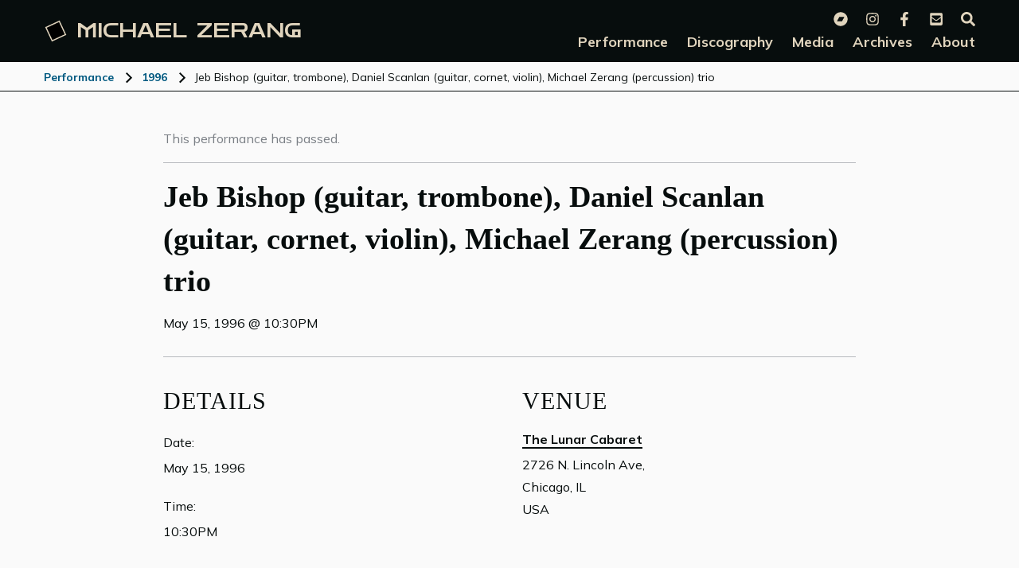

--- FILE ---
content_type: text/html; charset=UTF-8
request_url: https://michaelzerang.com/performance/jeb-bishop-guitar-trombone-daniel-scanlan-guitar-cornet-violin-michael-zerang-percussion-trio/
body_size: 7878
content:
<!doctype html>
<html lang="en">
<head>
<meta charset="utf-8" />
<meta name="viewport"							content="width=device-width, initial-scale=1" />
<meta name="MobileOptimized"					content="width" />
<meta name="HandheldFriendly"					content="true" />
<meta http-equiv="x-ua-compatible"				content="ie=edge" />
<meta property="og:site_name"					content="Michael Zerang | michaelzerang.com" />
<meta property="og:type" 						content="website">
<title>Jeb Bishop (guitar, trombone), Daniel Scanlan (guitar, cornet, violin), Michael Zerang (percussion) trio | Performance | Michael Zerang</title>
<meta property="og:title"						content="Jeb Bishop (guitar, trombone), Daniel Scanlan (guitar, cornet, violin), Michael Zerang (percussion) trio | Performance | Michael Zerang" />
<meta name="twitter:title"						content="Jeb Bishop (guitar, trombone), Daniel Scanlan (guitar, cornet, violin), Michael Zerang (percussion) trio | Performance | Michael Zerang" />
<meta property="og:url"							content="https://michaelzerang.com/performance/jeb-bishop-guitar-trombone-daniel-scanlan-guitar-cornet-violin-michael-zerang-percussion-trio/" />
<meta name="twitter:url"						content="https://michaelzerang.com/performance/jeb-bishop-guitar-trombone-daniel-scanlan-guitar-cornet-violin-michael-zerang-percussion-trio/" />
<meta name="description"						content="Performance date, venue and other information." />
<meta name="og:description"						content="Performance date, venue and other information." />
<meta name="twitter:card"						content="summary_large_image" />
<meta property="og:image"						content="https://michaelzerang.com/wp-content/themes/michaelzerang/img/mz_800x418.png" />
<meta name="twitter:image"						content="https://michaelzerang.com/wp-content/themes/michaelzerang/img/mz_800x418.png" />
<link rel="image_src" 							href="https://michaelzerang.com/wp-content/themes/michaelzerang/img/mz_800x418.png" />
<meta property="og:image:alt"					content="Michael Zerang" />
<meta name="twitter:image:alt"					content="Michael Zerang" />
<link rel="shortcut icon" 						href="https://michaelzerang.com/favicon.ico" type="image/vnd.microsoft.icon" />
<link rel="apple-touch-icon" sizes="180x180"	href="https://michaelzerang.com/apple-touch-icon.png">
<link rel="icon" type="image/png" sizes="32x32" href="https://michaelzerang.com/favicon-32x32.png">
<link rel="icon" type="image/png" sizes="16x16" href="https://michaelzerang.com/favicon-16x16.png">
<link rel="manifest" 							href="https://michaelzerang.com/site.webmanifest">
<link rel="mask-icon" 							href="https://michaelzerang.com/safari-pinned-tab.svg" color="#5bbad5">
<meta name="msapplication-TileColor" 			content="#E0D4BD">
<meta name="theme-color" 						content="#ffffff">
<link rel="preconnect" href="https://fonts.googleapis.com">
<link rel="preconnect" href="https://fonts.gstatic.com" crossorigin>
<!-- Fathom - beautiful, simple website analytics -->
<script src="https://cdn.usefathom.com/script.js" data-site="HSNOAIAL" defer></script>
<!-- / Fathom -->
<meta name='robots' content='max-image-preview:large' />
<link rel='dns-prefetch' href='//cdn.usefathom.com' />
<link rel='dns-prefetch' href='//fonts.googleapis.com' />
<link rel="alternate" type="application/rss+xml" title="Michael Zerang &raquo; Jeb Bishop (guitar, trombone), Daniel Scanlan (guitar, cornet, violin), Michael Zerang (percussion) trio Comments Feed" href="https://michaelzerang.com/performance/jeb-bishop-guitar-trombone-daniel-scanlan-guitar-cornet-violin-michael-zerang-percussion-trio/feed/" />
<link rel="alternate" title="oEmbed (JSON)" type="application/json+oembed" href="https://michaelzerang.com/wp-json/oembed/1.0/embed?url=https%3A%2F%2Fmichaelzerang.com%2Fperformance%2Fjeb-bishop-guitar-trombone-daniel-scanlan-guitar-cornet-violin-michael-zerang-percussion-trio%2F" />
<link rel="alternate" title="oEmbed (XML)" type="text/xml+oembed" href="https://michaelzerang.com/wp-json/oembed/1.0/embed?url=https%3A%2F%2Fmichaelzerang.com%2Fperformance%2Fjeb-bishop-guitar-trombone-daniel-scanlan-guitar-cornet-violin-michael-zerang-percussion-trio%2F&#038;format=xml" />
<style id='wp-img-auto-sizes-contain-inline-css' type='text/css'>
img:is([sizes=auto i],[sizes^="auto," i]){contain-intrinsic-size:3000px 1500px}
/*# sourceURL=wp-img-auto-sizes-contain-inline-css */
</style>
<style id='wp-block-library-inline-css' type='text/css'>
:root{--wp-block-synced-color:#7a00df;--wp-block-synced-color--rgb:122,0,223;--wp-bound-block-color:var(--wp-block-synced-color);--wp-editor-canvas-background:#ddd;--wp-admin-theme-color:#007cba;--wp-admin-theme-color--rgb:0,124,186;--wp-admin-theme-color-darker-10:#006ba1;--wp-admin-theme-color-darker-10--rgb:0,107,160.5;--wp-admin-theme-color-darker-20:#005a87;--wp-admin-theme-color-darker-20--rgb:0,90,135;--wp-admin-border-width-focus:2px}@media (min-resolution:192dpi){:root{--wp-admin-border-width-focus:1.5px}}.wp-element-button{cursor:pointer}:root .has-very-light-gray-background-color{background-color:#eee}:root .has-very-dark-gray-background-color{background-color:#313131}:root .has-very-light-gray-color{color:#eee}:root .has-very-dark-gray-color{color:#313131}:root .has-vivid-green-cyan-to-vivid-cyan-blue-gradient-background{background:linear-gradient(135deg,#00d084,#0693e3)}:root .has-purple-crush-gradient-background{background:linear-gradient(135deg,#34e2e4,#4721fb 50%,#ab1dfe)}:root .has-hazy-dawn-gradient-background{background:linear-gradient(135deg,#faaca8,#dad0ec)}:root .has-subdued-olive-gradient-background{background:linear-gradient(135deg,#fafae1,#67a671)}:root .has-atomic-cream-gradient-background{background:linear-gradient(135deg,#fdd79a,#004a59)}:root .has-nightshade-gradient-background{background:linear-gradient(135deg,#330968,#31cdcf)}:root .has-midnight-gradient-background{background:linear-gradient(135deg,#020381,#2874fc)}:root{--wp--preset--font-size--normal:16px;--wp--preset--font-size--huge:42px}.has-regular-font-size{font-size:1em}.has-larger-font-size{font-size:2.625em}.has-normal-font-size{font-size:var(--wp--preset--font-size--normal)}.has-huge-font-size{font-size:var(--wp--preset--font-size--huge)}.has-text-align-center{text-align:center}.has-text-align-left{text-align:left}.has-text-align-right{text-align:right}.has-fit-text{white-space:nowrap!important}#end-resizable-editor-section{display:none}.aligncenter{clear:both}.items-justified-left{justify-content:flex-start}.items-justified-center{justify-content:center}.items-justified-right{justify-content:flex-end}.items-justified-space-between{justify-content:space-between}.screen-reader-text{border:0;clip-path:inset(50%);height:1px;margin:-1px;overflow:hidden;padding:0;position:absolute;width:1px;word-wrap:normal!important}.screen-reader-text:focus{background-color:#ddd;clip-path:none;color:#444;display:block;font-size:1em;height:auto;left:5px;line-height:normal;padding:15px 23px 14px;text-decoration:none;top:5px;width:auto;z-index:100000}html :where(.has-border-color){border-style:solid}html :where([style*=border-top-color]){border-top-style:solid}html :where([style*=border-right-color]){border-right-style:solid}html :where([style*=border-bottom-color]){border-bottom-style:solid}html :where([style*=border-left-color]){border-left-style:solid}html :where([style*=border-width]){border-style:solid}html :where([style*=border-top-width]){border-top-style:solid}html :where([style*=border-right-width]){border-right-style:solid}html :where([style*=border-bottom-width]){border-bottom-style:solid}html :where([style*=border-left-width]){border-left-style:solid}html :where(img[class*=wp-image-]){height:auto;max-width:100%}:where(figure){margin:0 0 1em}html :where(.is-position-sticky){--wp-admin--admin-bar--position-offset:var(--wp-admin--admin-bar--height,0px)}@media screen and (max-width:600px){html :where(.is-position-sticky){--wp-admin--admin-bar--position-offset:0px}}

/*# sourceURL=wp-block-library-inline-css */
</style><style id='global-styles-inline-css' type='text/css'>
:root{--wp--preset--aspect-ratio--square: 1;--wp--preset--aspect-ratio--4-3: 4/3;--wp--preset--aspect-ratio--3-4: 3/4;--wp--preset--aspect-ratio--3-2: 3/2;--wp--preset--aspect-ratio--2-3: 2/3;--wp--preset--aspect-ratio--16-9: 16/9;--wp--preset--aspect-ratio--9-16: 9/16;--wp--preset--color--black: #000000;--wp--preset--color--cyan-bluish-gray: #abb8c3;--wp--preset--color--white: #ffffff;--wp--preset--color--pale-pink: #f78da7;--wp--preset--color--vivid-red: #cf2e2e;--wp--preset--color--luminous-vivid-orange: #ff6900;--wp--preset--color--luminous-vivid-amber: #fcb900;--wp--preset--color--light-green-cyan: #7bdcb5;--wp--preset--color--vivid-green-cyan: #00d084;--wp--preset--color--pale-cyan-blue: #8ed1fc;--wp--preset--color--vivid-cyan-blue: #0693e3;--wp--preset--color--vivid-purple: #9b51e0;--wp--preset--gradient--vivid-cyan-blue-to-vivid-purple: linear-gradient(135deg,rgb(6,147,227) 0%,rgb(155,81,224) 100%);--wp--preset--gradient--light-green-cyan-to-vivid-green-cyan: linear-gradient(135deg,rgb(122,220,180) 0%,rgb(0,208,130) 100%);--wp--preset--gradient--luminous-vivid-amber-to-luminous-vivid-orange: linear-gradient(135deg,rgb(252,185,0) 0%,rgb(255,105,0) 100%);--wp--preset--gradient--luminous-vivid-orange-to-vivid-red: linear-gradient(135deg,rgb(255,105,0) 0%,rgb(207,46,46) 100%);--wp--preset--gradient--very-light-gray-to-cyan-bluish-gray: linear-gradient(135deg,rgb(238,238,238) 0%,rgb(169,184,195) 100%);--wp--preset--gradient--cool-to-warm-spectrum: linear-gradient(135deg,rgb(74,234,220) 0%,rgb(151,120,209) 20%,rgb(207,42,186) 40%,rgb(238,44,130) 60%,rgb(251,105,98) 80%,rgb(254,248,76) 100%);--wp--preset--gradient--blush-light-purple: linear-gradient(135deg,rgb(255,206,236) 0%,rgb(152,150,240) 100%);--wp--preset--gradient--blush-bordeaux: linear-gradient(135deg,rgb(254,205,165) 0%,rgb(254,45,45) 50%,rgb(107,0,62) 100%);--wp--preset--gradient--luminous-dusk: linear-gradient(135deg,rgb(255,203,112) 0%,rgb(199,81,192) 50%,rgb(65,88,208) 100%);--wp--preset--gradient--pale-ocean: linear-gradient(135deg,rgb(255,245,203) 0%,rgb(182,227,212) 50%,rgb(51,167,181) 100%);--wp--preset--gradient--electric-grass: linear-gradient(135deg,rgb(202,248,128) 0%,rgb(113,206,126) 100%);--wp--preset--gradient--midnight: linear-gradient(135deg,rgb(2,3,129) 0%,rgb(40,116,252) 100%);--wp--preset--font-size--small: 13px;--wp--preset--font-size--medium: 20px;--wp--preset--font-size--large: 36px;--wp--preset--font-size--x-large: 42px;--wp--preset--spacing--20: 0.44rem;--wp--preset--spacing--30: 0.67rem;--wp--preset--spacing--40: 1rem;--wp--preset--spacing--50: 1.5rem;--wp--preset--spacing--60: 2.25rem;--wp--preset--spacing--70: 3.38rem;--wp--preset--spacing--80: 5.06rem;--wp--preset--shadow--natural: 6px 6px 9px rgba(0, 0, 0, 0.2);--wp--preset--shadow--deep: 12px 12px 50px rgba(0, 0, 0, 0.4);--wp--preset--shadow--sharp: 6px 6px 0px rgba(0, 0, 0, 0.2);--wp--preset--shadow--outlined: 6px 6px 0px -3px rgb(255, 255, 255), 6px 6px rgb(0, 0, 0);--wp--preset--shadow--crisp: 6px 6px 0px rgb(0, 0, 0);}:where(.is-layout-flex){gap: 0.5em;}:where(.is-layout-grid){gap: 0.5em;}body .is-layout-flex{display: flex;}.is-layout-flex{flex-wrap: wrap;align-items: center;}.is-layout-flex > :is(*, div){margin: 0;}body .is-layout-grid{display: grid;}.is-layout-grid > :is(*, div){margin: 0;}:where(.wp-block-columns.is-layout-flex){gap: 2em;}:where(.wp-block-columns.is-layout-grid){gap: 2em;}:where(.wp-block-post-template.is-layout-flex){gap: 1.25em;}:where(.wp-block-post-template.is-layout-grid){gap: 1.25em;}.has-black-color{color: var(--wp--preset--color--black) !important;}.has-cyan-bluish-gray-color{color: var(--wp--preset--color--cyan-bluish-gray) !important;}.has-white-color{color: var(--wp--preset--color--white) !important;}.has-pale-pink-color{color: var(--wp--preset--color--pale-pink) !important;}.has-vivid-red-color{color: var(--wp--preset--color--vivid-red) !important;}.has-luminous-vivid-orange-color{color: var(--wp--preset--color--luminous-vivid-orange) !important;}.has-luminous-vivid-amber-color{color: var(--wp--preset--color--luminous-vivid-amber) !important;}.has-light-green-cyan-color{color: var(--wp--preset--color--light-green-cyan) !important;}.has-vivid-green-cyan-color{color: var(--wp--preset--color--vivid-green-cyan) !important;}.has-pale-cyan-blue-color{color: var(--wp--preset--color--pale-cyan-blue) !important;}.has-vivid-cyan-blue-color{color: var(--wp--preset--color--vivid-cyan-blue) !important;}.has-vivid-purple-color{color: var(--wp--preset--color--vivid-purple) !important;}.has-black-background-color{background-color: var(--wp--preset--color--black) !important;}.has-cyan-bluish-gray-background-color{background-color: var(--wp--preset--color--cyan-bluish-gray) !important;}.has-white-background-color{background-color: var(--wp--preset--color--white) !important;}.has-pale-pink-background-color{background-color: var(--wp--preset--color--pale-pink) !important;}.has-vivid-red-background-color{background-color: var(--wp--preset--color--vivid-red) !important;}.has-luminous-vivid-orange-background-color{background-color: var(--wp--preset--color--luminous-vivid-orange) !important;}.has-luminous-vivid-amber-background-color{background-color: var(--wp--preset--color--luminous-vivid-amber) !important;}.has-light-green-cyan-background-color{background-color: var(--wp--preset--color--light-green-cyan) !important;}.has-vivid-green-cyan-background-color{background-color: var(--wp--preset--color--vivid-green-cyan) !important;}.has-pale-cyan-blue-background-color{background-color: var(--wp--preset--color--pale-cyan-blue) !important;}.has-vivid-cyan-blue-background-color{background-color: var(--wp--preset--color--vivid-cyan-blue) !important;}.has-vivid-purple-background-color{background-color: var(--wp--preset--color--vivid-purple) !important;}.has-black-border-color{border-color: var(--wp--preset--color--black) !important;}.has-cyan-bluish-gray-border-color{border-color: var(--wp--preset--color--cyan-bluish-gray) !important;}.has-white-border-color{border-color: var(--wp--preset--color--white) !important;}.has-pale-pink-border-color{border-color: var(--wp--preset--color--pale-pink) !important;}.has-vivid-red-border-color{border-color: var(--wp--preset--color--vivid-red) !important;}.has-luminous-vivid-orange-border-color{border-color: var(--wp--preset--color--luminous-vivid-orange) !important;}.has-luminous-vivid-amber-border-color{border-color: var(--wp--preset--color--luminous-vivid-amber) !important;}.has-light-green-cyan-border-color{border-color: var(--wp--preset--color--light-green-cyan) !important;}.has-vivid-green-cyan-border-color{border-color: var(--wp--preset--color--vivid-green-cyan) !important;}.has-pale-cyan-blue-border-color{border-color: var(--wp--preset--color--pale-cyan-blue) !important;}.has-vivid-cyan-blue-border-color{border-color: var(--wp--preset--color--vivid-cyan-blue) !important;}.has-vivid-purple-border-color{border-color: var(--wp--preset--color--vivid-purple) !important;}.has-vivid-cyan-blue-to-vivid-purple-gradient-background{background: var(--wp--preset--gradient--vivid-cyan-blue-to-vivid-purple) !important;}.has-light-green-cyan-to-vivid-green-cyan-gradient-background{background: var(--wp--preset--gradient--light-green-cyan-to-vivid-green-cyan) !important;}.has-luminous-vivid-amber-to-luminous-vivid-orange-gradient-background{background: var(--wp--preset--gradient--luminous-vivid-amber-to-luminous-vivid-orange) !important;}.has-luminous-vivid-orange-to-vivid-red-gradient-background{background: var(--wp--preset--gradient--luminous-vivid-orange-to-vivid-red) !important;}.has-very-light-gray-to-cyan-bluish-gray-gradient-background{background: var(--wp--preset--gradient--very-light-gray-to-cyan-bluish-gray) !important;}.has-cool-to-warm-spectrum-gradient-background{background: var(--wp--preset--gradient--cool-to-warm-spectrum) !important;}.has-blush-light-purple-gradient-background{background: var(--wp--preset--gradient--blush-light-purple) !important;}.has-blush-bordeaux-gradient-background{background: var(--wp--preset--gradient--blush-bordeaux) !important;}.has-luminous-dusk-gradient-background{background: var(--wp--preset--gradient--luminous-dusk) !important;}.has-pale-ocean-gradient-background{background: var(--wp--preset--gradient--pale-ocean) !important;}.has-electric-grass-gradient-background{background: var(--wp--preset--gradient--electric-grass) !important;}.has-midnight-gradient-background{background: var(--wp--preset--gradient--midnight) !important;}.has-small-font-size{font-size: var(--wp--preset--font-size--small) !important;}.has-medium-font-size{font-size: var(--wp--preset--font-size--medium) !important;}.has-large-font-size{font-size: var(--wp--preset--font-size--large) !important;}.has-x-large-font-size{font-size: var(--wp--preset--font-size--x-large) !important;}
/*# sourceURL=global-styles-inline-css */
</style>

<style id='classic-theme-styles-inline-css' type='text/css'>
/*! This file is auto-generated */
.wp-block-button__link{color:#fff;background-color:#32373c;border-radius:9999px;box-shadow:none;text-decoration:none;padding:calc(.667em + 2px) calc(1.333em + 2px);font-size:1.125em}.wp-block-file__button{background:#32373c;color:#fff;text-decoration:none}
/*# sourceURL=/wp-includes/css/classic-themes.min.css */
</style>
<link rel='stylesheet' id='lbwps-styles-photoswipe5-main-css' href='https://michaelzerang.com/wp-content/plugins/lightbox-photoswipe/assets/ps5/styles/main.css?ver=5.8.2' type='text/css' media='all' />
<link rel='stylesheet' id='fonts_css-css' href='https://fonts.googleapis.com/css2?family=Mulish%3Aital%2Cwght%400%2C300%3B0%2C400%3B0%2C700%3B1%2C400%3B1%2C700&#038;family=Zen+Dots&#038;display=swap&#038;ver=6.9' type='text/css' media='all' />
<link rel='stylesheet' id='dist_css-css' href='https://michaelzerang.com/wp-content/themes/michaelzerang/dist/application.min.css?ver=1.07' type='text/css' media='all' />
<script type="text/javascript" src="https://cdn.usefathom.com/script.js" id="fathom-snippet-js" defer="defer" data-wp-strategy="defer" data-site="HSNOAIAL"   data-no-minify></script>
<script type="text/javascript" src="https://michaelzerang.com/wp-includes/js/jquery/jquery.min.js?ver=3.7.1" id="jquery-core-js"></script>
<script type="text/javascript" src="https://michaelzerang.com/wp-includes/js/jquery/jquery-migrate.min.js?ver=3.4.1" id="jquery-migrate-js"></script>
<link rel="https://api.w.org/" href="https://michaelzerang.com/wp-json/" /><link rel="alternate" title="JSON" type="application/json" href="https://michaelzerang.com/wp-json/wp/v2/posts/14432" /><link rel="EditURI" type="application/rsd+xml" title="RSD" href="https://michaelzerang.com/xmlrpc.php?rsd" />
<meta name="generator" content="WordPress 6.9" />
<link rel="canonical" href="https://michaelzerang.com/performance/jeb-bishop-guitar-trombone-daniel-scanlan-guitar-cornet-violin-michael-zerang-percussion-trio/" />
<link rel='shortlink' href='https://michaelzerang.com/?p=14432' />
</head>
<body>
<div class="sf-wrap">
<div class="sf-wrap__content">
<div class="btn-skip"><a href="#maincontent" id="skiptocontent">Skip to main content</a></div>

<header class="header">
	<div class="wrap container">
		<div class="top-nav-wrap">
			<a class="logo" href="https://michaelzerang.com" aria-label="Michael Zerang homepage"><svg width="20" height="20"><rect width="20" height="20" /></svg>Michael <span class="lastname">Zerang</span></a>
			<button aria-haspopup="menu" aria-expanded="false" aria-label="Open the menu" title="Open main menu" type="button" tabindex="0" class="hamburger"><div aria-hidden="true"></div></button>
		</div>
		<nav aria-label="Primary navigation" role="navigation" class="nav">
			<ul class="nav_menu">
<li class="nav_menu-item">
<a href="https://michaelzerang.com/performance/"><span class="title">Performance</span></a>
<li class="nav_menu-item">
<a href="https://michaelzerang.com/discography/"><span class="title">Discography</span></a>
<li class="nav_menu-item has-submenu" aria-haspopup="true" aria-expanded="false">
<a href="javascript:void(0)"><span class="title">Media</span></a>
<ul class="nav_submenu">
<li class="nav_submenu-item">
<a href="https://michaelzerang.com/music/" class="title">Music</a>
</li>
<li class="nav_submenu-item">
<a href="https://michaelzerang.com/videos/" class="title">Videos</a>
</li>
<li class="nav_submenu-item">
<a href="https://michaelzerang.com/photos/" class="title">Photos</a>
</li>
<li class="nav_submenu-item">
<a href="https://pinkpalace.bandcamp.com/music/" class="title">Pink Palace Label</a>
</li>
</ul>
<li class="nav_menu-item has-submenu" aria-haspopup="true" aria-expanded="false">
<a href="javascript:void(0)"><span class="title">Archives</span></a>
<ul class="nav_submenu">
<li class="nav_submenu-item">
<a href="https://michaelzerang.com/commissions-and-music-composition/" class="title">Commissions &#038; Music Composition</a>
</li>
<li class="nav_submenu-item">
<a href="https://michaelzerang.com/curator-of-experimental-sound-and-performance/" class="title">Curator of Experimental Sound</a>
</li>
<li class="nav_submenu-item">
<a href="https://michaelzerang.com/original-performance-works/" class="title">Original Performance Works</a>
</li>
<li class="nav_submenu-item">
<a href="https://michaelzerang.com/stage-screen-appearances/" class="title">Stage &#038; Screen Appearances</a>
</li>
<li class="nav_submenu-item">
<a href="https://michaelzerang.com/reviews/" class="title">Reviews</a>
</li>
</ul>
<li class="nav_menu-item has-submenu" aria-haspopup="true" aria-expanded="false">
<a href="javascript:void(0)"><span class="title">About</span></a>
<ul class="nav_submenu">
<li class="nav_submenu-item">
<a href="https://michaelzerang.com/about/" class="title">About Michael</a>
</li>
<li class="nav_submenu-item">
<a href="https://michaelzerang.com/news/" class="title">News</a>
</li>
</ul>
</ul>
			<nav class="nav_menu_secondary" aria-label="Social links menu">
	<ul>
		<li><a href="https://pinkpalace.bandcamp.com/music/" target="_blank"><svg width="18" title="Bandcamp" aria-labelledby="title-bandcamp" focusable="false" data-icon="bandcamp" role="img" xmlns="http://www.w3.org/2000/svg" viewBox="0 0 512 512"><title id="title-bandcamp">Bandcamp</title><path fill="currentColor" d="M256,8C119,8,8,119,8,256S119,504,256,504,504,393,504,256,393,8,256,8Zm48.2,326.1h-181L207.9,178h181Z"></path></svg></a></li>
		<li><a href="https://www.instagram.com/michaelzerang/" target="_blank"><svg width="18" title="Instagram" aria-labelledby="title-instagram" data-icon="instagram" role="img" xmlns="http://www.w3.org/2000/svg" viewBox="0 0 448 512"><title id="title-instagram">Instagram</title><path fill="currentColor" d="M224.1 141c-63.6 0-114.9 51.3-114.9 114.9s51.3 114.9 114.9 114.9S339 319.5 339 255.9 287.7 141 224.1 141zm0 189.6c-41.1 0-74.7-33.5-74.7-74.7s33.5-74.7 74.7-74.7 74.7 33.5 74.7 74.7-33.6 74.7-74.7 74.7zm146.4-194.3c0 14.9-12 26.8-26.8 26.8-14.9 0-26.8-12-26.8-26.8s12-26.8 26.8-26.8 26.8 12 26.8 26.8zm76.1 27.2c-1.7-35.9-9.9-67.7-36.2-93.9-26.2-26.2-58-34.4-93.9-36.2-37-2.1-147.9-2.1-184.9 0-35.8 1.7-67.6 9.9-93.9 36.1s-34.4 58-36.2 93.9c-2.1 37-2.1 147.9 0 184.9 1.7 35.9 9.9 67.7 36.2 93.9s58 34.4 93.9 36.2c37 2.1 147.9 2.1 184.9 0 35.9-1.7 67.7-9.9 93.9-36.2 26.2-26.2 34.4-58 36.2-93.9 2.1-37 2.1-147.8 0-184.8zM398.8 388c-7.8 19.6-22.9 34.7-42.6 42.6-29.5 11.7-99.5 9-132.1 9s-102.7 2.6-132.1-9c-19.6-7.8-34.7-22.9-42.6-42.6-11.7-29.5-9-99.5-9-132.1s-2.6-102.7 9-132.1c7.8-19.6 22.9-34.7 42.6-42.6 29.5-11.7 99.5-9 132.1-9s102.7-2.6 132.1 9c19.6 7.8 34.7 22.9 42.6 42.6 11.7 29.5 9 99.5 9 132.1s2.7 102.7-9 132.1z"></path></svg></a></li>
		<li><a href="https://www.facebook.com/michael.zerang" target="_blank"><svg height="18" title="Facebook" aria-labelledby="title-facebook" data-icon="facebook-f" role="img" xmlns="http://www.w3.org/2000/svg" viewBox="0 0 320 512"><title id="title-facebook">Facebook</title><path fill="currentColor" d="M279.14 288l14.22-92.66h-88.91v-60.13c0-25.35 12.42-50.06 52.24-50.06h40.42V6.26S260.43 0 225.36 0c-73.22 0-121.08 44.38-121.08 124.72v70.62H22.89V288h81.39v224h100.17V288z"></path></svg></a></li>
		<li><a href="mailto:drum777@aol.com"><svg width="18" title="Email" aria-labelledby="title-email" role="img" xmlns="http://www.w3.org/2000/svg" viewBox="0 0 448 512"><title id="title-email">Email</title><path fill="currentColor" d="M400 32H48C21.49 32 0 53.49 0 80v352c0 26.51 21.49 48 48 48h352c26.51 0 48-21.49 48-48V80c0-26.51-21.49-48-48-48zM178.117 262.104C87.429 196.287 88.353 196.121 64 177.167V152c0-13.255 10.745-24 24-24h272c13.255 0 24 10.745 24 24v25.167c-24.371 18.969-23.434 19.124-114.117 84.938-10.5 7.655-31.392 26.12-45.883 25.894-14.503.218-35.367-18.227-45.883-25.895zM384 217.775V360c0 13.255-10.745 24-24 24H88c-13.255 0-24-10.745-24-24V217.775c13.958 10.794 33.329 25.236 95.303 70.214 14.162 10.341 37.975 32.145 64.694 32.01 26.887.134 51.037-22.041 64.72-32.025 61.958-44.965 81.325-59.406 95.283-70.199z"></path></svg></a></li>
		<li><a href="https://michaelzerang.com/search/"><svg width="20" title="Search" aria-labelledby="title-search" role="img" xmlns="http://www.w3.org/2000/svg" viewBox="0 0 512 512"><title id="title-search">search magnifying glass</title><path fill="currentColor" d="M505 442.7L405.3 343c-4.5-4.5-10.6-7-17-7H372c27.6-35.3 44-79.7 44-128C416 93.1 322.9 0 208 0S0 93.1 0 208s93.1 208 208 208c48.3 0 92.7-16.4 128-44v16.3c0 6.4 2.5 12.5 7 17l99.7 99.7c9.4 9.4 24.6 9.4 33.9 0l28.3-28.3c9.4-9.4 9.4-24.6.1-34zM208 336c-70.7 0-128-57.2-128-128 0-70.7 57.2-128 128-128 70.7 0 128 57.2 128 128 0 70.7-57.2 128-128 128z"></path></svg></a></li>
	</ul>
</nav>		</nav>
			</div>
</header>
<main id="maincontent" role="main"><div class="breadcrumbs">
	<div class="wrap wrap_lg">
		<a href="https://michaelzerang.com/performance/">Performance</a>
		<svg xmlns='http://www.w3.org/2000/svg' width='8' height='14' stroke='#070D0D'><path stroke-width='2' fill='transparent' d='M0.7,12.7l6-6l-6-6'></path></svg>
		<a class="mobile-parent" href="https://michaelzerang.com/performance/1996">1996</a>
		<svg xmlns='http://www.w3.org/2000/svg' width='8' height='14' stroke='#070D0D'><path stroke-width='2' fill='transparent' d='M0.7,12.7l6-6l-6-6'></path></svg>
		<span>Jeb Bishop (guitar, trombone), Daniel Scanlan (guitar, cornet, violin), Michael Zerang (percussion) trio</span>
	</div>
</div>

<div class="wrap">
	<article class="performance rhythm-sm">

				<p class="performance__passed">This performance has passed.</p>
		
		<header>
			<h1 class="performance__title">Jeb Bishop (guitar, trombone), Daniel Scanlan (guitar, cornet, violin), Michael Zerang (percussion) trio</h1>

			<time class="performance__datetime" datetime="1996-05-15" aria-hidden="true">
				May 15, 1996 @ 10:30PM			</time>
		</header>

		<div class="performance___content">
			<div>
							</div>
			<div class="performance__image">
							</div>
		</div>
		

		<div class="performance__meta">
			<div>
				<h2>Details</h2>
				<dl>
					<dt><p>Date:</p></dt>
					<dd><time datetime="1996-05-15">
						<span class="date">May 15, 1996</span>
					</time></dd>
										<dt><p>Time:</p></dt>

					
					<dd><time datetime="10:30PM">
						<span class="time">10:30PM					
						</span></time>
					</dd>
									</dl>
			</div>

			<div>
								<h2>Venue</h2>

								
				<dl>

										<dd>
						<address>
							<span class="title"><a href="https://michaelzerang.com/venues/the-lunar-cabaret/">The Lunar Cabaret</a></span>
							<span><p>2726 N. Lincoln Ave,<br />
Chicago, IL<br />
USA</p>
</span>
						</address>
					</dd>


										

										

															

				</dl>
												
			</div>
		</div>

	</article>
</div>

</main>
</div> <!-- .sf-wrap__content -->
<footer class="footer">
	<div class="wrap">
		<div class="footer_inner">
			<form role="search" method="get" id="searchform" class="searchform" action="https://michaelzerang.com/">
				<div>
					<label class="screen-reader-text" for="s">Search for:</label>
					<input type="text" value="" name="s" id="s" />
					<input type="submit" id="searchsubmit" value="Search" />
				</div>
			</form>			<nav role="navigation" aria-label="Footer">
				<ul class="nav_menu">
					<li class="nav_submenu-item"><a href="https://michaelzerang.com/" class="title">Home</a></li>
					<li class="nav_submenu-item"><a href="https://michaelzerang.com/performance/" class="title">Performance</a></li>
					<li class="nav_submenu-item"><a href="https://michaelzerang.com/discography/" class="title">Discography</a></li>
					<li class="nav_submenu-item"><a href="https://michaelzerang.com/donations/" class="title">Donations</a></li>
				</ul>
				<ul class="nav_tier2">
					<li>&copy; 2026 Michael Zerang</li>
					<li><a href="https://pinkpalace.bandcamp.com/music/" target="_blank">Bandcamp</a></li>
					<li><a href="https://www.instagram.com/michaelzerang/" target="_blank">Instagram</a></li>
					<li><a href="https://www.facebook.com/michael.zerang" target="_blank">Facebook</a></li>
					<li><a href="mailto:drum777@aol.com">Email</a></li>
				</ul>
				
			</nav>
		</div>
	</div>
</footer>
<script type="speculationrules">
{"prefetch":[{"source":"document","where":{"and":[{"href_matches":"/*"},{"not":{"href_matches":["/wp-*.php","/wp-admin/*","/wp-content/uploads/*","/wp-content/*","/wp-content/plugins/*","/wp-content/themes/michaelzerang/*","/*\\?(.+)"]}},{"not":{"selector_matches":"a[rel~=\"nofollow\"]"}},{"not":{"selector_matches":".no-prefetch, .no-prefetch a"}}]},"eagerness":"conservative"}]}
</script>
<script type="text/javascript" id="lbwps-photoswipe5-js-extra">
/* <![CDATA[ */
var lbwpsOptions = {"label_facebook":"Share on Facebook","label_twitter":"Tweet","label_pinterest":"Pin it","label_download":"Download image","label_copyurl":"Copy image URL","label_ui_close":"Close [Esc]","label_ui_zoom":"Zoom","label_ui_prev":"Previous [\u2190]","label_ui_next":"Next [\u2192]","label_ui_error":"The image cannot be loaded","label_ui_fullscreen":"Toggle fullscreen [F]","label_ui_download":"Download image","share_facebook":"1","share_twitter":"1","share_pinterest":"0","share_download":"1","share_direct":"0","share_copyurl":"0","close_on_drag":"1","history":"1","show_counter":"1","show_fullscreen":"1","show_download":"0","show_zoom":"1","show_caption":"1","loop":"1","pinchtoclose":"1","taptotoggle":"1","close_on_click":"1","fulldesktop":"0","use_alt":"0","usecaption":"1","desktop_slider":"1","share_custom_label":"","share_custom_link":"","wheelmode":"close","spacing":"12","idletime":"4000","hide_scrollbars":"1","caption_type":"overlay","bg_opacity":"100","padding_left":"0","padding_top":"0","padding_right":"0","padding_bottom":"0"};
//# sourceURL=lbwps-photoswipe5-js-extra
/* ]]> */
</script>
<script type="module" src="https://michaelzerang.com/wp-content/plugins/lightbox-photoswipe/assets/ps5/frontend.min.js?ver=5.8.2"></script><script type="text/javascript" src="https://michaelzerang.com/wp-content/themes/michaelzerang/dist/application.min.js?ver=1.07" id="dist_js-js"></script>
</div> <!-- .sf-wrap -->
</body>
</html>

--- FILE ---
content_type: text/css
request_url: https://michaelzerang.com/wp-content/themes/michaelzerang/dist/application.min.css?ver=1.07
body_size: 8684
content:
@charset "UTF-8";/*! normalize.css v3.0.3 | MIT License | github.com/necolas/normalize.css */html{font-family:sans-serif;-ms-text-size-adjust:100%;-webkit-text-size-adjust:100%}body{margin:0}article,aside,details,figcaption,figure,footer,header,hgroup,main,menu,nav,section,summary{display:block}audio,canvas,progress,video{display:inline-block;vertical-align:baseline}audio:not([controls]){display:none;height:0}[hidden],template{display:none}a{background-color:transparent}a:active,a:hover{outline:0}abbr[title]{border-bottom:1px dotted}b,strong{font-weight:700}dfn{font-style:italic}h1{font-size:2em;margin:.67em 0}mark{background:#ff0;color:#000}small{font-size:80%}sub,sup{font-size:75%;line-height:0;position:relative;vertical-align:baseline}sup{top:-.5em}sub{bottom:-.25em}img{border:0}svg:not(:root){overflow:hidden}hr{box-sizing:content-box;height:0}pre{overflow:auto}code,kbd,pre,samp{font-family:monospace,monospace;font-size:1em}button,input,optgroup,select,textarea{color:inherit;font:inherit;margin:0}button{overflow:visible}button,select{text-transform:none}button,html input[type=button],input[type=reset],input[type=submit]{-webkit-appearance:button;cursor:pointer}button[disabled],html input[disabled]{cursor:default}button::-moz-focus-inner,input::-moz-focus-inner{border:0;padding:0}input{line-height:normal}input[type=checkbox],input[type=radio]{box-sizing:border-box;padding:0}input[type=number]::-webkit-inner-spin-button,input[type=number]::-webkit-outer-spin-button{height:auto}input[type=search]{-webkit-appearance:textfield;box-sizing:content-box}input[type=search]::-webkit-search-cancel-button,input[type=search]::-webkit-search-decoration{-webkit-appearance:none}fieldset{border:1px solid silver;margin:0 2px;padding:.35em .625em .75em}legend{border:0;padding:0}textarea{overflow:auto}optgroup{font-weight:700}table{border-collapse:collapse;border-spacing:0}td,th{padding:0}*,:after,:before,html{-webkit-box-sizing:border-box;moz-box-sizing:border-box;box-sizing:border-box}body,html{font-size:100%;margin:0;min-height:100%;padding:0}body{background:#fafafa;margin-left:auto;margin-right:auto;max-width:100%}.ctr{text-align:center}.clearfix:after,.clearfix:before{content:" ";display:table}.clearfix:after{clear:both}body{color:#070d0d;font-family:Mulish,Helvetica,sans-serif;-webkit-font-smoothing:subpixel-antialiased}h1,h2,h3,h4,h5{margin:0}ol,p,ul{margin:0 0 1rem}li{margin:0 0 .5rem;padding:0}h1+ol,h1+p,h1+ul,h2+ol,h2+p,h2+ul,h3+ol,h3+p,h3+ul{margin-top:.625rem}h4+ol,h4+p,h4+ul{margin-top:.3125rem}h5+ol,h5+p,h5+ul{margin-top:.3125rem}ol+ol,ol+p,ol+ul,p+ol,p+p,p+ul,ul+ol,ul+p,ul+ul{margin-top:.625rem}h1+h2{margin-top:.875em}h2+h2{margin-top:.9em}h3+h3{margin-top:1em}h4+h4{margin-top:1.1em}h1+h4,h2+h3,h2+h4,h3+h2,h3+h4,h4+h2,h4+h3,h5+h5{margin-top:.625rem}ol+h2,ol+h3,ol+h4,ol+h5,p+h2,p+h3,p+h4,p+h5,ul+h2,ul+h3,ul+h4,ul+h5{margin-top:1.875rem}ol ol,ol ol ol,ul ul,ul ul ul{margin-bottom:0;margin-top:.5em;padding:0 0 0 2em}ol ol{list-style-type:lower-alpha}h1,h2,h3,h4,label,small{font-weight:400}b,h5,strong{font-weight:700}.h2,footer small,h1,h2{font-family:"Source Serif Pro",Georgia,serif}hr{background:#070d0d;border:none;height:1px}span{font-size:inherit;line-height:inherit}a{border-bottom:2px solid;color:inherit;overflow-wrap:break-word;text-decoration:none}a:focus,a:hover{border-bottom-width:4px}a+svg{margin-left:10px;vertical-align:middle}.linked-img-wrap{border:0}article button.btn-sort{overflow-wrap:inherit;word-wrap:inherit;word-break:inherit}article button svg{display:none}@media (min-width:31.875rem){article button svg{display:inline}}table{font-size:14px;font-size:.875rem}@media (min-width:31.875rem){table{font-size:15px;font-size:.9375rem}}@media (min-width:50rem){table{font-size:16px;font-size:1rem}}.h1,h1{font-size:28px;font-size:1.75rem;line-height:1.4}@media (min-width:60.06rem){.h1,h1{font-size:38px;font-size:2.375rem}}h1.title--single{font-size:24px;font-size:1.5rem;line-height:1.5}@media (min-width:60.06rem){h1.title--single{font-size:30px;font-size:1.875rem}}.h2,.page-title .title,h2{font-size:24px;font-size:1.5rem;line-height:1.5}@media (min-width:60.06rem){.h2,.page-title .title,h2{font-size:30px;font-size:1.875rem}}.h3,h3{font-size:20px;font-size:1.25rem;line-height:1.6}@media (min-width:60.06rem){.h3,h3{font-size:24px;font-size:1.5rem;line-height:1.5}}.table-cell h3{font-size:16px;font-size:1rem;line-height:1.5;font-weight:700}.h4,h4{font-size:18px;font-size:1.125rem;line-height:1.7}@media (min-width:50.06rem){.h4,h4{font-size:20px;font-size:1.25rem;line-height:1.65}}.h5,.page-title .cat,h5{font-size:16px;font-size:1rem;line-height:1.8}@media (min-width:50rem){.h5,.page-title .cat,h5{font-size:18px;font-size:1.125rem}}li,p{font-size:16px;font-size:1rem;line-height:1.8}.breadcrumbs a,.breadcrumbs span,.label,label{font-size:14px;font-size:.875rem;line-height:1.35}.photocredit,small{font-size:12px;font-size:.75rem;line-height:1.4}.discography .table p{margin-bottom:0}.discography .table p+p{margin-top:0}.discography .table .link-highlight{font-weight:700;color:#005980}.discography .table .link-review{display:block;margin-bottom:.6rem}.footer li,.footer ul,.header li,.header ul,.reset,.reset li,nav li,nav ul{list-style-type:none;margin:0;padding:0}dd{margin-inline-start:0}.p-max{max-width:640px}.footer,.header,.hero{background:#070d0d;color:#e0d4bd}.bg_secondary{background:#e0d4bd;color:#070d0d}.bg_tertiary{background:#f1f2ed}.bg_tertiary#past{border-top:8px solid #070d0d}.bg_radial{background:radial-gradient(ellipse at top,#e0d4bd,transparent),radial-gradient(ellipse at bottom,#e0d4bd,transparent)}.bg_radial-alt{background:linear-gradient(#f1f2ed,#fafafa)}.bg_radial-pink{background:radial-gradient(ellipse at top,#dec8d4,transparent),radial-gradient(ellipse at bottom,#dec8d4,transparent)}.sf-wrap{display:flex;flex-direction:column;min-height:100vh}.sf-wrap__content{flex:1 0 auto}.bg-expand{min-height:100vh}.wrap{margin:0 auto;max-width:900px;padding-left:15px;padding-right:15px;width:100%}.footer .wrap,.header .wrap,.hero .wrap,.wrap_lg{max-width:1200px}.footer .wrap,.header .wrap,.hero .wrap{padding-left:10px;padding-right:10px}@media (min-width:50rem){.footer .wrap,.header .wrap,.hero .wrap{padding-left:15px;padding-right:15px}}.rhythm-lg{padding-top:45px;padding-bottom:60px}.rhythm-sm{padding-top:45px;padding-bottom:45px}.rhythm-sm-btm{padding-bottom:45px}.rhythm-lg-btm{padding-bottom:60px}.rhythm-xl-btm{padding-bottom:100px}blockquote,blockquote.wp-block-quote{background:#ededed;border-left:14px solid #ff8847;color:#464a4e;font-weight:400;line-height:1.7;margin:2rem 0;max-width:640px;padding:1.5rem;text-align:left}blockquote p,blockquote.wp-block-quote p{font-size:18px;font-size:1.125rem}blockquote cite,blockquote.wp-block-quote cite{font-size:14px;font-size:.875rem;text-transform:uppercase}@media (min-width:50.06rem){blockquote,blockquote.wp-block-quote{border-width:28px;padding:2rem;font-size:20px;font-size:1.25rem}}.header .logo,.header h1,.header h2{font-family:"Zen Dots",Georgia,serif}.header .container{display:flex;flex-flow:row wrap;width:100%}@media (min-width:60.06rem){.header .container{padding-top:5px;padding-bottom:5px}}.header .container.active{gap:40px}.top-nav-wrap{align-items:center;display:flex;flex:1 1;height:50px;justify-content:space-between}.top-nav-wrap .logo{align-items:center;display:flex}.top-nav-wrap .logo .lastname{margin-left:.75rem}@media (min-width:60.06rem){.top-nav-wrap{flex:unset;height:unset}}.header .nav{flex-direction:column;gap:50px;justify-content:space-between;order:2;padding:0;width:100%}.header .nav.active{display:flex}@media (min-width:60.06rem){.header .nav{display:flex;align-items:flex-end;flex:1 1;gap:10px}.header .nav .nav_menu_secondary{order:-1}}.logo{border:0;font-size:1.1rem;text-transform:uppercase}.logo rect,.logo svg{width:15px;height:15px}.logo svg{margin-right:1rem;stroke:#e0d4bd;stroke-width:3px;transform:rotate(-25deg)}@media (min-width:23.43rem){.logo{font-size:1.2rem}}@media (min-width:31.875rem){.logo{padding-left:5px;font-size:1.5rem}.logo rect,.logo svg{width:20px;height:20px}}.header .nav_menu{margin:3px}.header .nav_menu .nav_menu-item>a{border-bottom:1px solid #b8bbbf;font-size:18px;font-size:1.125rem}.header .nav_menu .nav_menu-item.has-submenu>a{border-bottom:0;color:#d9dadb;font-style:italic;padding-bottom:0}.header .nav_menu .nav_menu-item.has-submenu{border-bottom:1px solid #b8bbbf}@media (min-width:60.06rem){.header .nav_menu .nav_menu-item.has-submenu{border-bottom:0;padding-bottom:0}}.header .nav_menu .nav_menu-item:last-child>a{border-bottom:0}.header .nav_menu a{display:block;padding:.625rem 0}.header .nav_menu a:focus,.header .nav_menu a:hover{color:#ededed;font-weight:700}@media (min-width:60.06rem){.header .nav_menu{margin:0}.header .nav_menu .nav_menu-item>a{font-weight:700;overflow:hidden;position:relative}.header .nav_menu .nav_menu-item>a::after{background-color:#e0d4bd;content:"";height:4px;position:absolute;bottom:2px;left:-1px;width:calc(100% + 1px);opacity:1;transition:opacity .3s,transform .3s;transform:translate3d(-100%,0,0)}.header .nav_menu .nav_menu-item>a:hover::after{transform:translate3d(0,0,0)}.header .nav_menu a:focus,.header .nav_menu a:hover{color:inherit}.header .nav_menu a:focus{background:0 0}}@media (min-width:60.06rem){.header .nav_menu{display:inline-flex;flex-wrap:wrap;padding-top:0}.header .nav_menu .nav_menu-item>a{border:0;margin:0 0 0 1.5rem;padding-top:0;padding-bottom:.25rem}.header .nav_menu .nav_menu-item.has-submenu>a{color:inherit;font-style:inherit;padding-bottom:.25rem}}.nav_menu_secondary{padding-bottom:15px}.nav_menu_secondary a{border-bottom:none}.nav_menu_secondary li{display:inline-block;line-height:1;padding:0 1.125rem 0 0}.nav_menu_secondary svg{height:1.125rem;width:1.125rem}.nav_menu_secondary svg:focus path,.nav_menu_secondary svg:hover path{fill:#ededed}@media (min-width:60.06rem){.nav_menu_secondary{padding-bottom:0}.nav_menu_secondary li{padding-top:.625rem;padding-left:1.125rem;padding-right:0}}.footer{padding-top:1.5rem;padding-bottom:2rem}.footer .nav_menu{margin:0 0 1.5rem}.footer .nav_tier2{margin:1.5rem 0 1.25rem}.footer .nav_menu li{display:block;margin:0 0 1rem}.footer .nav_tier2{border-top:1px solid;border-bottom:1px solid;font-weight:300;padding:1.25rem 0 .75rem}.footer .nav_tier2 li:not(:first-child){display:inline-block;margin:1rem 0}.footer .nav_tier2 li:not(:last-child):not(:first-child):after{content:"•";position:relative;padding:0 .25rem}.footer .nav_tier2 a,.footer .nav_tier2 li,.footer .nav_tier2 p{font-size:.9rem}.footer small{color:#b8bbbf;letter-spacing:1px;text-transform:lowercase}.footer small a{border-bottom:1px dashed;text-transform:uppercase}.footer small a:focus,.footer small a:hover{border-color:#fafafa}@media (min-width:31.875rem){.footer .nav_menu li{display:inline-block;margin:0;padding-right:1rem}.footer .nav_tier2{border:none;padding:0}.footer .nav_tier2 li{margin:0}.footer .nav_tier2 li:first-child{display:inline-block}.footer .nav_tier2 li:first-child:after{content:"•";position:relative;padding:0 .5rem}.footer .nav_tier2 li:not(:first-child){margin:0}.footer .nav_tier2 li:not(:last-child):not(:first-child):after{padding:0 .5rem}}.footer .footer_inner{display:flex;gap:1.25rem;flex-flow:column;justify-content:space-between}@media (min-width:60.06rem){.footer .footer_inner{flex-flow:row}.footer .footer_inner form{order:1}}.header .li-footer-only{display:none}.header .nav{height:0;overflow:hidden;visibility:hidden;width:100%}.header .nav .nav_menu-item,.header .nav .nav_menu_secondary,.header .nav .nav_submenu-item{opacity:0;transform:translateY(-30px);transition:transform .5s,opacity .5s}.header .nav.active{height:auto;visibility:visible}.header .nav.active .nav_menu-item,.header .nav.active .nav_menu_secondary,.header .nav.active .nav_submenu-item{opacity:1;transform:scale(1) translateY(0)}@media (min-width:60.06rem){.header .nav{height:auto;overflow:visible;-webkit-transition:none;-moz-transition:none;transition:none;visibility:visible}.header .nav .nav_menu-item,.header .nav .nav_menu_secondary,.header .nav .nav_submenu-item{opacity:1;-webkit-transition:none;-moz-transition:none;transition:none;transform:none}}.header-home .container .nav_line{background:#e0d4bd;display:none;height:14px;margin:0;width:100%}@media (min-width:60.06rem){.header-home .container{padding-bottom:40px;position:relative;display:flex;flex-wrap:wrap;justify-content:space-between;padding-top:6rem}.header-home .container .logo{display:block;font-size:4.68rem;letter-spacing:.468rem;line-height:1.2}.header-home .container .logo svg{display:none}.header-home .container .lastname{display:block;letter-spacing:.867rem;margin-left:0}.header-home .container .nav_line{display:block}.header-home .container .nav_menu{display:block;width:100%}.header-home .container .nav_menu a::after{height:8px}.header-home .container .nav_menu a{border-bottom:1px solid #b8bbbf;display:block;padding:.825rem 0;margin-left:0}.header-home .container .nav_menu .nav_menu-item.has-submenu>a{border-bottom:1px solid #b8bbbf;padding-bottom:.825rem}.header-home .container .nav_menu_secondary{position:absolute;right:15px;top:15px}.header-home .container .logo{display:inline-block}.header-home .container .nav_menu{display:inline-block;width:50%}.header-home .container .nav_line{display:none}@supports (display:grid){.header-home .container{padding-top:4rem;display:grid;grid-template-columns:5fr 2fr 2fr 1fr;grid-gap:1rem}.header-home .container .nav_menu{width:100%}.header-home .container .logo,.header-home .container .nav,.header-home .container .nav_line,.header-home .container .nav_menu{display:block}.header-home .container .logo{grid-column:1}.header-home .container .nav{grid-column:2}.header-home .container .nav_line{grid-row:2;grid-column:1/span 2}}}.header .nav_submenu{margin-left:20px;padding-bottom:.75rem}.header .nav_submenu li a::before{color:#b8bbbf;content:"—— "}.header .nav_submenu a{border-bottom:0;font-size:16px;font-size:1rem;padding-left:1rem}.header .nav_submenu a:focus,.header .nav_submenu a:hover{background:#464a4e;color:#ededed}@media (min-width:60.06rem){.header .nav_submenu{background:#3a4045;-webkit-box-shadow:2px 2px 5px 0 #59666d;-moz-box-shadow:2px 2px 5px 0 #59666d;box-shadow:2px 2px 5px 0 #59666d;margin-left:0;margin-top:5px;padding:0;text-align:right;width:350px;z-index:2}.header .nav_submenu a{border:0;margin:0;padding:.5rem 1rem;font-weight:700}.header .nav_submenu li a::before{content:""}}.header.header-home .nav_submenu li a::before{content:"— "}@media (min-width:60.06rem){.header.header-home .nav_submenu{-webkit-box-shadow:none;-moz-box-shadow:none;box-shadow:none;z-index:3}}@media (min-width:60.06rem){.header.header-home .nav_menu .nav_menu-item.has-submenu{margin-top:0}.header.header-home .nav_menu .nav_menu-item>a:focus{background:0 0}.header.header-home .nav_submenu{background:#070d0d;margin:0;padding:0;text-align:left;top:-16px;width:250px}.header.header-home .nav_submenu li{margin-bottom:1.15px}.header.header-home .nav_submenu li a{padding:0 0 0 5px;border-color:#e0d4bd;border:0}.header.header-home .nav_submenu li a::before{content:"- "}.header.header-home .nav_submenu li:last-child a{border:0}.header.header-home .nav_submenu a:focus,.header.header-home .nav_submenu a:hover{background:#070d0d;color:#ededed}.header.header-home .nav_submenu a:focus::before,.header.header-home .nav_submenu a:hover::before{color:#ff8847}}@media (min-width:60.06rem) and (min-width:71.25rem){.header.header-home .nav_submenu{width:350px}.header.header-home .nav_submenu li a::before{content:"—— "}}@media (min-width:60.06rem){.nav_menu-item.has-submenu{position:relative}.nav_menu-item .nav_submenu{display:block;position:absolute;right:9999rem;top:100%;visibility:hidden}.nav_menu-item .nav_submenu.active{right:0;visibility:visible}}@media (min-width:60.06rem){.header-home .nav_menu-item .nav_submenu{left:-9999rem;visibility:hidden}.header-home .nav_menu-item .nav_submenu.active{left:100%;visibility:visible}}@media (min-width:50rem){.home-bio{display:flex}.home-bio figure{margin-right:1.5rem}}.right+.text-block{clear:right}#page-changer+.text-block{margin-top:2rem}.flex{display:flex}.flex_reverse{flex-direction:row-reverse}.flex_start{align-items:start}.flex_stretch{align-items:stretch}.flex_wrap{flex-wrap:wrap}.flex_space{justify-content:space-between}.flex_center{align-items:center;justify-content:center}.about-bio{margin-bottom:3rem}.block{border-left:8px solid #070d0d;margin:3rem 0;padding-left:1rem}.block h2{margin-bottom:3rem}.block .reset{width:100%}.block .reset p{margin:0}.block .reset li{margin:1rem 0}.block+.block{margin-top:6rem}.text-block{max-width:640px}.about-bio+.block{margin-top:6rem}#press-kits ul{max-width:640px}#press-kits .photocredit{margin-bottom:5px}.news .block{margin-top:3rem;max-width:640px}.news .block:last-child{margin-bottom:0}.newsarticle{max-width:640px}table{border-collapse:collapse;overflow-x:auto;display:block;table-layout:auto;width:100%;text-align:left}@media (min-width:50.06rem){table{display:table}}table td{border-top:1px solid #b8bbbf;border-left:1px solid #b8bbbf;padding:5px}table td:first-child{border-left:0}@media (min-width:31.875rem){table td{padding-left:10px;padding-right:10px}}table td{border-right:1px solid #b8bbbf}table td:last-child{border-right:0}table p{margin-bottom:0}table.table--align-top td{vertical-align:top}table h5+p{margin:0}table p.link-review{margin:0}table.commissions td:first-child *{display:block;margin-top:5px}table.commissions td:last-child{padding-top:10px}table.commissions td:nth-of-type(2) p{font-size:14px;font-size:.875rem}table.commissions td:nth-of-type(2) p.link-review{color:#005980}#affiliations table th:nth-of-type(2),#grants-and-awards table th:nth-of-type(2){width:45%}.date-first td:nth-of-type(1),.date-first th:nth-of-type(1){width:20%;text-align:right}.date-first th:nth-of-type(1) button{text-align:right}.date-first-big td:nth-of-type(1),.date-first-big th:nth-of-type(1){width:15%;text-align:right}.date-first-big th:nth-of-type(1) button{text-align:right}.date-last-full td:nth-last-of-type(1),.date-last-full th:nth-last-of-type(1){text-align:right}.date-last-big td:nth-last-of-type(1),.date-last-big th:nth-last-of-type(1){width:20%;text-align:right}.table-date-and-link th:nth-of-type(1){width:35%}@media (min-width:31.875rem){.table-date-and-link th:nth-of-type(1){width:25%}}th button{height:60px;width:100%;text-align:left}tr:nth-of-type(2n){background:#f1f2ed}th svg{-webkit-transition:all .4s ease;-moz-transition:all .4s ease;transition:all .4s ease}th.active svg{-webkit-transform:rotateZ(180deg);-ms-transform:rotateZ(180deg);transform:rotateZ(180deg)}.page-title{padding-top:2rem;margin-bottom:2rem;text-align:right;border-bottom:14px solid #e0d4bd}.page-title .cat,.page-title .title{display:block}.page-title .title{font-weight:700;padding-bottom:.5rem}.page-title .cat{color:#7a7f85;font-family:Mulish,Helvetica,sans-serif;margin-bottom:.25rem;text-transform:uppercase}@media (min-width:60.06rem){.page-title{padding-top:4rem}}.title--single{border-bottom:1px solid #b8bbbf;margin-bottom:3rem;padding-top:2rem;padding-bottom:1rem}@media (min-width:60.06rem){.title--single{padding-top:4rem}}.listings .performance-listing__content p{line-height:1.6}.upcoming+h3{border-top:8px solid #070d0d;padding-top:2rem;margin-top:4rem}.performance-listing{display:flex;margin-top:1.5rem}.performance-listing+.performance-listing{margin-top:3rem}.performance-listing address{display:block;font-size:13px;font-size:.8125rem;margin-top:10px}.performance-listing address .title{font-weight:700}.performance-listing article{border-left:1px solid;max-width:640px;padding-left:12px;padding-right:12px}@media (min-width:50rem){.performance-listing article{border-left:0;padding-left:35px}}.performance-listing .performance-listing__date-large{margin-bottom:0;padding-right:12px;text-align:center;text-transform:uppercase}.performance-listing .performance-listing__date-large span{display:block}.performance-listing .performance-listing__date-large span:nth-of-type(1),.performance-listing .performance-listing__date-large span:nth-of-type(3){font-size:12px;font-size:.75rem}.performance-listing .performance-listing__date-large span:nth-of-type(2){font-size:18px;font-size:1.125rem;font-weight:700}@media (min-width:50rem){.performance-listing .performance-listing__date-large{padding-right:35px}.performance-listing .performance-listing__date-large span:nth-of-type(1),.performance-listing .performance-listing__date-large span:nth-of-type(3){font-size:14px;font-size:.875rem}.performance-listing .performance-listing__date-large span:nth-of-type(2){font-size:28px;font-size:1.75rem}}.performance-listing .performance-listing__datetime{display:block;font-size:14px;font-size:.875rem;margin-bottom:10px}.performance-listing .performance-listing__title{font-size:16px;font-size:1rem}.performance-listing .performance-listing__content{display:none}.performance-listing .performance-listing__image{max-width:100px;margin-left:auto}@media (min-width:50rem){.performance-listing .performance-listing__image{max-width:150px}}@media (min-width:50rem){.performance-listing .performance-listing__content{display:block}.performance-listing .performance-listing__datetime,.performance-listing address{font-size:14px;font-size:.875rem;margin-bottom:14px}.performance-listing .performance-listing__title{font-size:24px;font-size:1.5rem;margin-bottom:14px}}.performance .performance__passed{border-bottom:1px solid #b8bbbf;color:#7a7f85;margin-bottom:1rem;padding-bottom:1rem}.performance .performance__title{font-weight:700;margin-bottom:1rem}.performance .performance__datetime{display:block;margin-bottom:2rem}.performance .performance___content{margin-bottom:2rem}.performance .performance__image{margin-top:1.5rem}.performance .performance__image img{max-width:600px}.performance figure{max-width:600px}.performance .performance__meta{border-top:1px solid #b8bbbf;padding-top:2rem;display:flex;gap:6rem}@supports (display:grid){.performance .performance__meta{display:grid;grid-template-columns:1fr 1fr;gap:2rem}}.performance .performance__meta h2{font-size:18;letter-spacing:1px;margin-bottom:1rem;text-transform:uppercase}.performance .performance__meta p{margin-bottom:.5rem}.performance .performance__meta address span{display:block;margin-bottom:.5rem}.performance .performance__meta address .title{font-weight:700}.performance .performance__meta .venue__phone,.performance .performance__meta address,.performance .performance__meta time{font-size:14;display:block;margin-bottom:1.5rem}.performance .performance__meta .venue__phone,.performance .performance__meta .venue__url{margin-bottom:1.75rem}.performance .performance__meta .date,.performance .performance__meta .time{display:block}.grid_wrap{margin:4rem 0 1rem;display:-webkit-box;display:-webkit-flex;display:-ms-flexbox;display:flex;flex-wrap:wrap;justify-content:flex-start}.grid_wrap .grid_item{margin:0 2rem 4rem 0;max-width:355px;width:100%}@media (min-width:37.5rem){.grid_wrap::after{content:"";flex:auto}}#videos .grid_wrap .grid_item{display:flex;flex-flow:column;margin:0 auto 2rem;max-width:500px;width:100%}#videos .grid_wrap .grid_item p{margin-top:auto;margin-bottom:0}@media (min-width:31.875rem){#videos .grid_wrap .grid_item{max-width:350px}}@media (min-width:60.06rem){#videos .grid_wrap .grid_item{margin-right:64px}}@supports (display:grid){.grid_wrap{display:grid;flex-wrap:unset;margin-bottom:4rem;max-width:10000px}.grid_wrap .grid_item{display:block;margin:0;max-width:320px}.grid_wrap-sm{grid-template-columns:repeat(auto-fit,minmax(250px,1fr));grid-gap:3rem 2rem}.grid_wrap-xs{grid-template-columns:repeat(auto-fit,minmax(200px,1fr));grid-gap:1rem}.grid_wrap-md .grid_item{margin-bottom:2.5rem}.grid_wrap-md .grid_item img{margin-bottom:.5rem}@media (min-width:31.875rem){.grid_wrap-md{grid-template-columns:repeat(2,1fr);grid-gap:3rem 2rem}.grid_wrap-md .grid_item{max-width:unset;margin-bottom:0}}@media (min-width:50rem){.grid_wrap-md{grid-template-columns:repeat(3,1fr)}}#gallery .grid_wrap-sm{grid-gap:1rem 2rem}#videos .grid_wrap .grid_item{border-top:1px solid #005980;margin-bottom:0;max-width:500px}#videos .grid_wrap .grid_item p{padding-top:.3125rem}@media (min-width:60.06rem){#videos .grid_wrap .grid_item{margin-right:0}}#videos .grid_wrap-sm{grid-gap:4rem;margin-bottom:0}@media (min-width:50rem){#videos .grid_wrap-sm{grid-template-columns:repeat(auto-fit,minmax(320px,1fr));grid-gap:6rem 4rem}}#videos .grid_item{margin-bottom:0;margin-right:0}#videos .video{margin-top:10px}}.page-404{align-items:center;display:flex;flex-flow:column;justify-content:center;min-height:calc(100vh - 230px);text-align:center}.page-404 img{max-width:500px;margin:0 auto}.page-404 li{display:block;padding:.5em}.page-404 span{display:none}@media (min-width:31.875rem){.page-404 li,.page-404 span{display:inline-block;padding:0 .5em}}#page-changer{border-bottom:1px solid #7a7f85;padding-bottom:2rem}#page-changer p{color:#005980;font-weight:700;font-size:18px;font-size:1.125rem;margin-bottom:.625rem}#page-changer select{max-width:300px}.performance-choose #page-changer{margin-bottom:2rem}.archive-choose #page-changer{margin-bottom:1rem}#page-changer input,#page-changer select{border-style:solid;border-color:#223f3f;border-width:1px;color:#070d0d}#page-changer select{appearance:none;-webkit-appearance:none;-o-appearance:none;background:#f1f2ed url("data:image/svg+xml;utf8,<svg xmlns='http://www.w3.org/2000/svg' width='14' height='9' stroke='%23070D0D'><path class='svg-arrow' stroke-width='2' fill='transparent' d='M1 1 L7 7 L13 1'></path></svg>");background-position:93% 50%;background-repeat:no-repeat;padding:10px;text-overflow:"";width:100%}#page-changer select::-ms-expand{display:none}#searchform input{border-style:solid;border-width:1px;padding:10px}#searchform input[type=text]{background:#fafafa;border-color:#223f3f;color:#070d0d}#searchform input[type=submit]{background:#005980;border-color:#005980;color:#fff}#searchform input[type=submit]:focus,#searchform input[type=submit]:hover{background:#006b9a}.footer #searchform input[type=text]{background:#ededed}#searchform label{position:absolute!important;top:-9999px!important;left:-9999px!important}.media-menu ul{color:#005980;border-bottom:1px solid #7a7f85;margin-bottom:4rem;padding-bottom:2rem}.media-menu ul li{margin:1rem 0}@media (min-width:31.875rem){.media-menu ul li{display:inline;padding-right:2rem}}.pswp-gallery a{border:0}.timeline li{grid-template-columns:1fr 3px 1fr}@media (min-width:31.875rem){.timeline li{display:grid}}.timeline__content{background:#f1f2ed;padding:1.5rem}.timeline__item{margin:0 20px 20px}.timeline__vr{background:#070d0d;position:relative}.timeline__dot{position:absolute;top:0;left:50%;transform:translateX(-50%);width:15px;height:15px;background:#070d0d;border-radius:50%;display:none}@media (min-width:31.875rem){.timeline__dot{display:block}}.timeline li:nth-of-type(2n-1) .timeline__date{text-align:left}@media (min-width:31.875rem){.timeline li:nth-of-type(2n-1) .timeline__date{text-align:right}}.timeline li:nth-of-type(2n) .timeline__date{order:3}.timeline li:nth-of-type(2n) .timeline__content{order:-1}.timeline li:last-child .timeline__content{margin-bottom:0}.timeline li:last-child div.timeline__vr::after{content:"";position:absolute;bottom:0;left:50%;transform:translateX(-50%);width:15px;height:15px;background:#070d0d;border-radius:50%;display:none}@media (min-width:31.875rem){.timeline li:last-child div.timeline__vr::after{display:block}}.timeline__content img{max-width:300px}.timeline__content h3{font-size:18px;text-transform:none}@media (min-width:50.06rem){.timeline__content{align-items:flex-start;display:flex}.timeline__content .img_wrap{width:100%;padding-left:1rem}}.archives div{margin-bottom:4rem;max-width:640px}.archives ul{border-left:24px solid #070d0d;position:relative}.archives ul li+li{margin-top:1rem}.discography .link-review{margin-top:.3rem}.discography h3+p{margin-top:.3rem}address{font-style:normal}.venue__details-container{display:flex;align-items:flex-start;justify-content:space-between;gap:1rem;flex-direction:column}.venue__details-container img{margin:0 0 2.5rem}@media (min-width:50rem){.venue__details-container{flex-direction:row}.venue__details-container img{max-width:500px}}.table{display:flex;flex-wrap:wrap;margin:0 0 1rem 0;padding:0}.table-cell{border:3px solid #fafafa;flex-grow:1;overflow:hidden;padding:.5rem 1rem}.discography .table{background:#ededed}@media (min-width:50rem){.discography .table{margin:0}}.discography .table--3cols>.table-cell:first-child{order:2;width:33.33%}.discography .table--3cols>.table-cell:nth-of-type(2){order:1;width:100%;background:#59666d;color:#fafafa}.discography .table--3cols>.table-cell:last-child{order:3;width:66.66%}@media (min-width:50rem){.table--2cols>.table-cell{width:50%}.table--3cols>.table-cell{width:33.33%}.table--4cols>.table-cell{width:25%}.table--5cols>.table-cell{width:20%}.table--6cols>.table-cell{width:16.6%}.discography .table--3cols>.table-cell:first-child{order:1;width:20%}.discography .table--3cols>.table-cell:nth-of-type(2){order:2;width:50%;background:0 0;color:#070d0d}.discography .table--3cols>.table-cell:last-child{order:3;width:30%}.discography .table:nth-of-type(2n){background:#c9ced3}}.table .title-and-content{align-items:flex-start;display:flex;justify-content:space-between}.table .title-and-content img{max-width:75px}.hero .wrap{padding-bottom:1rem}.hero .wrap .faded{margin-top:8rem}.hero .wrap .hero_subhead{color:#ff8847;font-family:"Zen Dots",Georgia,serif;font-size:.7rem;margin:12px 5px 0 0;text-transform:lowercase;z-index:2}@media (min-width:31.875rem){.hero .wrap .hero_subhead{font-size:.9rem;margin-right:0}}.hero .wrap .hero_subhead svg{display:none;margin:-3px 5px 0;stroke:#e0d4bd;stroke-width:4px;transform:rotate(-10deg);vertical-align:middle}@media (min-width:23.43rem){.hero .wrap .hero_subhead svg{display:inline}}.hero .wrap .hero_subhead span:nth-of-type(1):after,.hero .wrap .hero_subhead span:nth-of-type(2):after{content:"•";margin:0 3px 0 6px}@media (min-width:23.43rem){.hero .wrap .hero_subhead span:after{display:none}}.hero .wrap .hero_line{background:#e0d4bd;display:block;height:14px;margin:0}@media (min-width:50rem){.hero .wrap .faded{margin-top:4rem}}@media (min-width:60.06rem){.hero .wrap{display:flex;flex-wrap:wrap;justify-content:space-between}.hero .wrap .faded{margin-top:0}.hero .wrap .hero_line{display:none}.hero .wrap .hero_subhead{background:0 0;font-size:1.15rem;letter-spacing:1px;margin-top:0;padding:0;position:unset}.hero .wrap .hero_photocredit{-webkit-writing-mode:vertical-rl;writing-mode:vertical-rl;justify-self:end;text-align:right;z-index:1}.hero .wrap .hero_subhead{width:50%}.hero .wrap .faded{width:45%}@supports (display:grid){.hero .wrap{display:grid;grid-template-columns:5fr 3fr 1fr 1fr;grid-template-rows:auto auto auto 1fr auto;grid-gap:1rem}.hero .wrap .faded,.hero .wrap .hero_subhead{width:unset}.hero .wrap .hero_subhead{grid-column:1/4;grid-row:2}.hero .wrap .faded{grid-column:2/5;grid-row:3/4}.hero .wrap .hero_photocredit{grid-column:span 4;grid-row:3/4}}}.article nav{color:#005980;display:flex;flex-flow:column;gap:1rem;justify-content:space-between;margin-top:3rem}.article nav a{line-height:1.8}@media (min-width:31.875rem){.article nav{flex-flow:row}}.newsarticle img{margin:2rem 0 0}.news .block img{margin-bottom:1rem;max-width:300px}.listings-home .listings+.listings{margin-top:4rem}.listings-home .listings+p{margin-top:3rem}div.wp-block-columns{gap:.25rem 2rem}.article iframe{margin:1rem 0}.card{background:#f1f2ed;padding:1.5rem}.accordion>li:last-child{margin-bottom:16px}.accordion-control{background:#fafafa;border:none;padding:1em 1em 1em 0;margin-bottom:1px;text-align:left}.accordion-control:active,.accordion-control:hover{outline:0}.accordion-control.activeMenu svg{-webkit-transform:rotateZ(180deg);-ms-transform:rotateZ(180deg);transform:rotateZ(180deg)}.accordion-panel{display:none;overflow:auto}.accordion-panel p{max-width:640px}.accordion .accordion-control svg{display:inline;-webkit-transition:all .4s ease;-moz-transition:all .4s ease;transition:all .4s ease;vertical-align:middle}.breadcrumbs{border-bottom:1px solid #070d0d;padding:.5rem 0}.breadcrumbs a{border:0;color:#005980;font-weight:700}.breadcrumbs svg{margin:0 .5rem 0 .7rem;vertical-align:middle}.breadcrumbs a:not(.mobile-parent),.breadcrumbs span,.breadcrumbs svg{display:none}@media (min-width:37.5rem){.breadcrumbs a:not(.mobile-parent),.breadcrumbs span,.breadcrumbs svg{display:inline}}.breadcrumbs a.mobile-parent{align-items:center;display:flex}@media (min-width:37.5rem){.breadcrumbs a.mobile-parent{display:inline}}.breadcrumbs a.mobile-parent::before{background:url("data:image/svg+xml;utf8,<svg xmlns='http://www.w3.org/2000/svg' width='14' height='9' stroke='%23070D0D'><path class='svg-arrow' stroke-width='2' fill='transparent' d='M1 1 L7 7 L13 1'></path></svg>") 50% 50% no-repeat;content:"";display:inline;margin-right:6px;height:16px;width:19px;-webkit-transform:rotate(90deg);transform:rotate(90deg)}@media (min-width:37.5rem){.breadcrumbs a.mobile-parent::before{display:none}}.hamburger{width:34px}.hamburger:active,.hamburger:focus,.hamburger:hover{cursor:pointer}.hamburger:active,.hamburger:hover{outline:0}.hamburger div,.hamburger:after,.hamburger:before{background-color:#e0d4bd;-webkit-border-radius:3px;-moz-border-radius:3px;border-radius:3px;content:"";display:block;height:3px;margin:5px;-webkit-transition:all .2s ease-in-out;-moz-transition:all .2s ease-in-out;transition:all .2s ease-in-out}.hamburger.active{transform:rotate(0)}.hamburger.active:before{-webkit-transform:translateY(8px) rotate(45deg);-ms-transform:translateY(8px) rotate(45deg);transform:translateY(8px) rotate(45deg)}.hamburger.active:after{-webkit-transform:translateY(-8px) rotate(-45deg);-ms-transform:translateY(-8px) rotate(-45deg);transform:translateY(-8px) rotate(-45deg)}.hamburger.active div{-webkit-transform:scale(0);-ms-transform:scale(0);transform:scale(0)}@media (min-width:60.06rem){.hamburger{display:none}}button{background:0 0;border:none;padding:0}button.btn-sort{background:#ededed;border:1px solid #b8bbbf;display:inline-block;padding:5px 10px}button.btn-sort:active,button.btn-sort:focus,button.btn-sort:hover{background:#e0e0e0;cursor:pointer}.btn-skip a{background-color:#ff8847;border:1px solid #ff8847;color:#070d0d;border-bottom-right-radius:5px;font-weight:700;left:0;overflow:hidden;padding:5px 10px;position:absolute;top:-100px;-webkit-transition:top .5s ease-out;-moz-transition:top .5s ease-out;transition:top .5s ease-out;z-index:500}.btn-skip a:active,.btn-skip a:focus,.btn-skip a:hover{height:auto;left:0;overflow:visible;top:0;width:auto}figure{margin:0;padding:0;position:relative}img{display:block;max-width:100%}img,svg{height:auto}figcaption{font-size:13px;font-size:.8125rem;color:#464a4e}figure a{border-bottom:0}.about-bio .wp-block-image:nth-of-type(2n) img{box-shadow:.5rem .5rem #ff8847}.about-bio .wp-block-image:nth-of-type(2n) .photocredit{position:absolute;right:1rem}.about-bio .wp-block-image:nth-of-type(2n) figcaption{margin-top:1rem}@media (min-width:31.875rem){.about-bio .wp-block-image:nth-of-type(2n) .alignleft{margin-right:2rem}}.about-bio .wp-block-image:nth-of-type(2n-1) img{box-shadow:-.5rem -.5rem 0 0 #ff8847}.about-bio .wp-block-image:nth-of-type(2n-1) .photocredit{position:absolute;bottom:-.5rem;left:1rem}@media (min-width:31.875rem){.about-bio .wp-block-image:nth-of-type(2n-1) .alignright{margin-left:2rem;margin-right:0}}@media (min-width:31.875rem){.about-bio figure{width:50%}}.img-border-top-right img{-webkit-box-shadow:.5rem -.5rem #ff8847;-moz-box-shadow:.5rem -.5rem #ff8847;box-shadow:.5rem -.5rem #ff8847}.img-border-bottom-left img{-webkit-box-shadow:-.5rem .5rem #ff8847;-moz-box-shadow:-.5rem .5rem #ff8847;box-shadow:-.5rem .5rem #ff8847}.img-max-width-400 img{max-width:400px}.faded{color:#070d0d;display:inline-block;position:relative}.faded:after{border-collapse:separate;box-shadow:inset 0 0 20px 30px #070d0d;content:"";display:block;height:100%;left:0;position:absolute;top:0;width:100%}.wp-block-image figcaption{margin-top:.5em;margin-bottom:1em}.img-border-bottom-left.wp-block-image figcaption{margin-top:1rem}.video,figure.is-type-video .wp-block-embed__wrapper{height:0;margin:0;max-width:100%;padding-bottom:56.25%;padding-top:25px;position:relative}.video embed,.video iframe,.video object,figure.is-type-video .wp-block-embed__wrapper embed,figure.is-type-video .wp-block-embed__wrapper iframe,figure.is-type-video .wp-block-embed__wrapper object{position:absolute;top:0;left:0;width:100%;height:100%}.recordings iframe{border:0;height:120px;width:100%}.recordings iframe:nth-of-type(1){margin-top:2rem}.recordings iframe{margin:1rem 0}#videos .grid_wrap .grid_item{display:flex;flex-flow:column}#videos .grid_wrap .grid_item p{margin-top:auto}.pagination{padding:1em 0 3em;text-align:center}.pagination .current,.pagination a{font-size:16px;font-size:1rem;line-height:1.45;margin:0}@media (min-width:50.06rem){.pagination .current,.pagination a{font-size:18px;font-size:1.125rem}}.pagination a{margin:0 .43em}.pagination .current{background:#005980;color:#fafafa;font-weight:700;margin:0;padding:0 .43em}.pagination .next,.pagination .prev{margin:0}.archive-page-links___wrap{margin-top:3rem;border-top:1px solid;padding-top:2rem}.archive-page-links___wrap p{font-weight:700}.archive-page-links___nav li{display:inline-block;margin:10px 10px 10px 0}.archive-page-links___nav a[aria-current=page]{color:#00a4eb}.scrollToTopBtn{background-color:#005980;border:none;color:#fff;cursor:pointer;font-size:18px;line-height:48px;width:48px;position:fixed;bottom:20px;right:20px;z-index:100;opacity:0;transform:translateY(100px);transition:all .5s ease;visibility:hidden}.showBtn{opacity:1;transform:translateY(0);visibility:visible}.callout--pink-palace{background:#8c4151 linear-gradient(#9e7189,#8c4151)}.callout--pink-palace .wrap{padding-top:3.75rem;padding-bottom:3.75rem}.callout--pink-palace .wrap>div{max-width:780px;margin:0 auto;display:grid;gap:1rem;align-items:center;color:#fff}.callout--pink-palace .wrap>div p{margin:0}@media (min-width:31.875rem){.callout--pink-palace .wrap>div{gap:2rem}}@media (min-width:50.06rem){.callout--pink-palace .wrap>div{grid-template-columns:1fr 3fr;gap:3rem}}@media (min-width:50.06rem){.callout--pink-palace .wrap{padding-top:1.4rem;padding-bottom:1.875rem}}.callout--pink-palace .wrap img{max-width:85px}@media (min-width:31.875rem){.callout--pink-palace .wrap img{max-width:150px}}

--- FILE ---
content_type: application/javascript
request_url: https://michaelzerang.com/wp-content/themes/michaelzerang/dist/application.min.js?ver=1.07
body_size: 1283
content:
jQuery(document).ready(function(n){n("#skiptocontent").click(function(){n("#maincontent").focus()}),n('#maincontent a[href^="http"]').not('#maincontent a[href*="'+location.hostname+'"]').attr({target:"_blank",rel:"noopener"}),n('a[href^="#"]').on("click",function(t){var e=n(this.getAttribute("href"));e.length&&n("html, body").stop().animate({scrollTop:e.offset().top},500)});n(".accordion-controls li button");n(".accordion-controls li button").on("click",function(t){$control=n(this),n(this).toggleClass("activeMenu"),accordionContent=$control.attr("aria-controls"),isAriaExp=$control.attr("aria-expanded"),newAriaExp="false"==isAriaExp?"true":"false",$control.attr("aria-expanded",newAriaExp),"true"==(isAriaHid=n("#"+accordionContent).attr("aria-hidden"))?n("#"+accordionContent).attr("aria-hidden","false"):n("#"+accordionContent).attr("aria-hidden","true"),n("#"+accordionContent).slideToggle()}),n("button").keypress(function(t){if(13==t.which)return n(this).click(),t.preventDefault(),!1});for(let s of document.querySelectorAll("table"))for(let i of s.tHead.rows[0].cells)i.onclick=function(){if(this.classList.contains("active")?this.classList.remove("active"):this.classList.add("active"),this.classList.contains("active")){var t,e=s.tBodies[0],n=e.rows;for(t of n)Array.prototype.slice.call(n).sort(function(t,e){var n=i.cellIndex;return t.cells[n].textContent.localeCompare(e.cells[n].textContent)}).forEach(function(t){this.appendChild(this.removeChild(t))},e)}else{var a,o=s.tBodies[0],r=o.rows;for(a of r)Array.prototype.slice.call(r).sort(function(t,e){var n=i.cellIndex;return e.cells[n].textContent.localeCompare(t.cells[n].textContent)}).forEach(function(t){this.appendChild(this.removeChild(t))},o)}};var e,a=document.querySelector("footer");let o=document.querySelector(".scrollToTopBtn"),r=document.documentElement;if(o){o.addEventListener("click",function(){n("header").attr("tabindex","-1").focus(),r.scrollTo({top:0,behavior:"smooth"})});let t=new IntersectionObserver(function(t,e){t.forEach(t=>{t.isIntersecting?o.classList.add("showBtn"):o.classList.remove("showBtn")})});t.observe(a)}function i(t){return t*parseFloat(getComputedStyle(document.documentElement).fontSize)}jQuery,e="smartresize",jQuery.fn[e]=function(t){return t?this.bind("resize",(n=t,function(){var t=this,e=arguments;r?clearTimeout(r):o&&n.apply(t,e),r=setTimeout(function(){o||n.apply(t,e),r=null},a||200)})):this.trigger(e);var n,a,o,r};let s=n(".hamburger"),c=n(".header .nav"),t=n(".header .container"),l=[s,c,t],u=n(".has-submenu"),d=n(".has-submenu a"),h=n(".nav_submenu");function f(){h.removeClass("active"),u.attr("aria-expanded","false")}function p(t){t.forEach(function(t){t.removeClass("active")}),s.attr("aria-pressed","false"),s.attr("aria-label","Open the menu"),f()}function m(t){t.forEach(function(t){t.toggleClass("active")});t="Open the menu"==s.attr("aria-label")?"Close the menu":"Open the menu",s.attr("aria-label",t),t="false"==s.attr("aria-pressed")?"true":"false";s.attr("aria-pressed",t),s.hasClass("active")?(h.addClass("active"),u.attr("aria-expanded","true")):f()}s.on("click",function(t){t.stopPropagation(),m(l)}),d.click(function(){let t=n(this).parents(".has-submenu").children(".nav_submenu");var e;t.hasClass("active")||(e=n(this)),f(),e&&t.parents(".has-submenu").attr("aria-expanded","true").children(".nav_submenu").addClass("active")}),n(document).on("keyup",function(t){27==(t.keyCode||t.which)&&c.hasClass("active")&&(console.log("esc clicked"),p(l))}),c.on("keyup",function(t){9!=t.keyCode&&"Tab"!=t.key||n(t.target).parents().hasClass("has-submenu")||f()}),n(document).bind("click",function(t){n(t.target).parents().hasClass("has-submenu")||n(window).width()>=i(60.06)&&f()}),n(window).smartresize(function(t){n(window).width()>=i(60.06)&&p(l)}),n("footer #searchform input:text").attr("placeholder","Search the site...")});